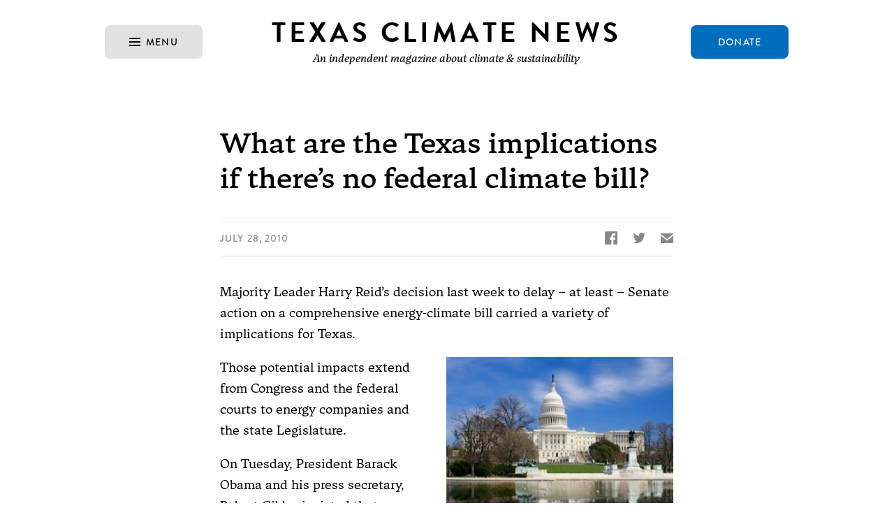

--- FILE ---
content_type: text/html; charset=UTF-8
request_url: https://texasclimatenews.org/2010/07/28/what-are-the-texas-implications-if-theres-no-federal-climate-bill/
body_size: 8263
content:
<!DOCTYPE html>

<html lang="en">

<head>

	<!-- CHARACTER ENCODING =============================================== -->
	<meta charset="utf-8">
	<!-- ================================================================== -->

	<!-- METADATA + VIEWPORT ============================================== -->
	<title>TCN |   What are the Texas implications if there&#8217;s no federal climate bill?</title>
	<link rel="shortcut icon" href="https://texasclimatenews.org/wp-content/themes/tcn-v3/favicon.ico?v=3">
	<meta name="twitter:card" content="summary_large_image" />
	<meta property="og:site_name" content="Texas Climate News">
	<meta property="og:title" content="  What are the Texas implications if there&#8217;s no federal climate bill?">
	<meta property="article:publisher" content="https://www.facebook.com/TexasClimateNews">
	<meta property="og:type" content="article">
	<meta name="viewport" content="width=device-width, initial-scale=1.0">
	<meta name="apple-mobile-web-app-capable" content="yes">
	<meta name="google-site-verification" content="hBnDQf7RZk4dhZbOFivwdx4r4_wCtxZJw8WlZfkAJlE" />

	<!-- Global site tag (gtag.js) - Google Analytics -->
	<script async src="https://www.googletagmanager.com/gtag/js?id=G-J1V2EX9369"></script>
	<script>
		window.dataLayer = window.dataLayer || [];
		function gtag(){dataLayer.push(arguments);}
		gtag('js', new Date());
		gtag('config', 'G-J1V2EX9369');
	</script>

	<meta property="og:image" content="https://texasclimatenews.org/wp-content/uploads/us_capitol.jpg" /><meta name="twitter:image" content="https://texasclimatenews.org/wp-content/uploads/us_capitol.jpg" />	<!-- ================================================================== -->

	<!-- FONTS ============================================================ -->
	<link rel="stylesheet" type="text/css" href="https://cloud.typography.com/7650532/803686/css/fonts.css" />
	<!-- Embury Text -->
	<link rel="stylesheet" href="https://use.typekit.net/ixt6hke.css">
	<!-- ================================================================== -->

	<!-- STYLE ============================================================ -->
	<link rel="stylesheet" href="https://texasclimatenews.org/wp-content/themes/tcn-v3/assets/css/main.css">
	<!-- ================================================================== -->

</head> 

<body class="article">

	
<div class="global-navigation grid-wrapper">
	<div class="grid-row">
		<div class="grid-col-2 left-button-container">
			<a href="#" class="navigation-button menu-button">
				<img src="https://texasclimatenews.org/wp-content/themes/tcn-v3/assets/images/icon-menu@2x.png" alt="">
				<span class="label">Menu</span>
			</a>
			<div class="global-popover global-popover-navigation">
				<div class="search-container">
					<img src="https://texasclimatenews.org/wp-content/themes/tcn-v3/assets/images/icon-search@2x.png" alt="">
					<form role="search" id="search-form" method="get" action="https://texasclimatenews.org">
						<input type="text" name="s" id="s" placeholder="Search" class="search-field">
					</form>
					<button type="submit" form="search-form">Go</button>
				</div>
				<div class="global-menu-items">
					<a href="/reports-by-tcn">Reports by TCN</a>
					<a href="/category/reports-by-others">Reports by Others</a>
					<a href="/about-tcn">About TCN</a>
					<a href="/support-tcn">Donate Now</a>
				</div>
				<div class="global-menu-social-items">
					<a href="#" class="open-email-signup-modal"><i class="social">&#x2709;</i></a>
					<a href="https://twitter.com/txclimatenews" target="_blank"><i class="social">&#xF611;</i></a>
					<a href="https://facebook.com/TexasClimateNews" target="_blank"><i class="social">&#xF610;</i></a>
					<a href="https://instagram.com/txclimatenews" target="_blank"><i class="social">&#xF641;</i></a>
					<a href="https://texasclimatenews.org/?cat=-11,-3&feed=rss2"><i class="social">&#xE310;</i></a>
				</div>
			</div>
		</div>
		<div class="grid-col-8">
			<a class="logo-container" href="https://texasclimatenews.org/">
				<h1 class="logo">Texas Climate News</h1>
				<p class="tagline">An independent magazine about climate &amp; sustainability</p>
			</a>
		</div>
		<div class="grid-col-2 right-button-container">
			<a href="/support-tcn" class="navigation-button donate-button">Donate</a>
		</div>
	</div>
</div>

<a href="#" class="small-menu-button">
		<img src="https://texasclimatenews.org/wp-content/themes/tcn-v3/assets/images/icon-menu@2x.png" alt="">
		<span class="label">Menu</span>
	</a>

<div class="global-navigation-small">
	<div class="logo-container">
		<a class="logo" href="https://texasclimatenews.org/">
			<img src="https://texasclimatenews.org/wp-content/themes/tcn-v3/assets/images/texas-climate-news-logo.svg" alt="Texas Climate News" class="logo-image">
		</a>
		<p class="tagline">An independent magazine about climate &amp; sustainability</p>
	</div>
</div>

<div class="global-navigation-menu-small">
	<a class="close-global-navigation-menu-small" href="#">
		<span class="icon">&#215;</span>
		<span class="label">Close Menu</span>
	</a>
	<div class="search-container">
		<img src="https://texasclimatenews.org/wp-content/themes/tcn-v3/assets/images/icon-search@2x.png" alt="">
		<form role="search" id="search-form-small" method="get" action="https://texasclimatenews.org">
			<input type="text" name="s" id="s" placeholder="Search" class="search-field">
		</form>
		<button type="submit" form="search-form-small">Go</button>
	</div>
	<div class="global-menu-items">
		<a href="https://texasclimatenews.org/">Home</a>
		<a href="/reports-by-tcn">Reports by TCN</a>
		<a href="/category/reports-by-others">Reports by Others</a>
		<a href="/about-tcn">About TCN</a>
		<a href="/support-tcn">Donate Now</a>
	</div>
	<div class="global-menu-social-items">
		<a href="#" class="open-email-signup-modal"><i class="social">&#x2709;</i></a>
		<a href="https://twitter.com/txclimatenews" target="_blank"><i class="social">&#xF611;</i></a>
		<a href="https://facebook.com/TexasClimateNews" target="_blank"><i class="social">&#xF610;</i></a>
		<a href="https://instagram.com/txclimatenews" target="_blank"><i class="social">&#xF641;</i></a>
		<a href="https://texasclimatenews.org/?cat=-11,-3&feed=rss2"><i class="social">&#xE310;</i></a>
	</div>
</div>
	<!-- Start the loop -->
		
			<meta property="og:image" content="https://texasclimatenews.org/wp-content/uploads/us_capitol.jpg" />
	
	<div class="article-wrapper grid-wrapper">
		<div class="grid-row">
			<div class="grid-col-10 push-1">
				<div class="article-header article-type-tcn-journal">
					<h1 class="article-title">What are the Texas implications if there&#8217;s no federal climate bill?</h1>
				</div>
								<div class="article-bar">
					<div class="article-meta">
						<div class="byline-and-date">
														
							<span class="date">July 28, 2010</span>
						</div>
						<div class="social">
							<a class="open-window-with-url" href="https://www.facebook.com/sharer/sharer.php?u=https://texasclimatenews.org/2010/07/28/what-are-the-texas-implications-if-theres-no-federal-climate-bill/"><i class="social">&#xF610;</i></a>
							<a class="open-window-with-url" href="https://twitter.com/intent/tweet?text=What are the Texas implications if there&#8217;s no federal climate bill?&amp;url=https://texasclimatenews.org/2010/07/28/what-are-the-texas-implications-if-theres-no-federal-climate-bill/"><i class="social">&#xF611;</i></a>
							<a href="mailto:?subject=What are the Texas implications if there&#8217;s no federal climate bill?&amp;body=https://texasclimatenews.org/2010/07/28/what-are-the-texas-implications-if-theres-no-federal-climate-bill/"><i class="social">&#x2709;</i></a>
						</div>
					</div>
				</div>
				<div class="article-body">
					<p>Majority Leader Harry Reid’s decision last week to delay – at least – Senate action on a comprehensive energy-climate bill carried a variety of implications for Texas.</p>
<p><img fetchpriority="high" decoding="async" class="alignright" title="US Capitol" src="https://texasclimatenews.org/wp-content/uploads/us_capitol.jpg" alt="US Capitol" width="372" height="322">Those potential impacts extend from Congress and the federal courts to energy companies and the state Legislature.</p>
<p>On Tuesday, President Barack Obama and his press secretary, Robert Gibbs,&nbsp;<a href="http://www.chron.com/disp/story.mpl/ap/top/all/7126828.html" target="_blank" rel="noopener">insisted</a> that despite the setback posed by Reid’s action, such a measure still might win passage later this year. That hope was also&nbsp;<a href="http://www.bloomberg.com/news/2010-07-23/kerry-says-democrats-may-take-up-broad-climate-legislation-after-election.html" target="_blank" rel="noopener">expressed</a> last week by Democratic Sen. John Kerry of Massachusetts, a co-author of the bill that Reid said doesn’t have enough votes now to overcome a filibuster.</p>
<p>Many media reports, however, portrayed the chances of a broad energy-climate bill becoming law in this Congress as slim, at best. The Associated Press&nbsp;<a href="http://news.yahoo.com/s/ap/20100723/ap_on_bi_ge/us_senate_energy" target="_blank" rel="noopener">described</a> “bleak prospects.” Reuters, meanwhile,&nbsp;<a href="http://www.reuters.com/article/idUSTRE66L4L520100723" target="_blank" rel="noopener">reported</a> that Reid’s decision to press instead for passage of a much narrower energy bill without climate provisions was a “potentially fatal blow” to a comprehensive bill with a cap on carbon dioxide emissions.</p>
<p>Last summer, the House narrowly passed an energy-climate bill with a broad cap-and-trade system that would cap industries’ greenhouse emissions and set up a system for trading emission permits. Despite considerable pressure in their home state to vote no, nine of the 12 Democratic House members from Texas supported the bill.</p>
<p>With some Democratic Senators joining Republicans in criticizing the cap-and-trade concept, Kerry and Sen. Joe Lieberman, an independent from Connecticut, devised a bill with a carbon-dioxide cap only for electric utilities’ power plants. This is the measure that Reid said didn’t have enough support. The certain no votes included Texas’ two Republican senators.</p>
<p>In place of the Kerry-Lieberman bill, Reid said he would seek a vote on an energy bill that includes provisions to reform regulation of offshore oil and gas drilling, offer tax credits to hasten conversion of heavy trucks to use natural gas, and provide rebates for energy-efficient home insulation and appliance purchases. That vote is expected later this week.</p>
<p>Meanwhile, the Environmental Protection Agency&nbsp;<a href="http://tinyurl.com/268lwrz" target="_blank" rel="noopener">plans</a> to begin phasing in regulatory limits next year on greenhouse emissions from the largest industrial sources, including Texas’ plentiful power plants and oil refineries. EPA’s development of these regulations under the Clean Air Act was widely regarded as prod by the Obama administration for congressional passage of a cap-and-trade bill or, failing that, as a fall-back way to limit climate-warming gases. Texas, along with some other states and business groups, is challenging the EPA regulations in administrative and court petitions.</p>
<p>Here’s a rundown of some of the Texas-related ramifications of Reid’s postponement of Senate action on the comprehensive Kerry-Lieberman bill and the upcoming vote on his scaled-back alternative:<br />
<strong></strong></p>
<p><strong>Congress versus EPA</strong></p>
<p>The Senate last month defeated a proposal by Alaska Republican Lisa Murkowski to nullify the EPA’s power to issue greenhouse-gas regulations, but another measure by West Virginia Democrat Jay Rockefeller, which would merely delay the rules’ implementation for two years, is still alive.</p>
<p>The ClimateWire news service&nbsp;<a href="http://www.nytimes.com/cwire/2010/07/23/23climatewire-efforts-to-block-epas-greenhouse-gas-regulat-50829.html" target="_blank" rel="noopener">reported</a> last week that Democratic Rep. Gene Green of Houston, who played a key role in negotiating the House-passed cap-and-trade bill and voted for it, is one of the Democrats in that chamber who now favors a two-year postponement of the EPA rules. He couched the EPA issue in terms of his hope that Congress might still decide to limit greenhouse emissions itself:</p>
<p style="padding-left: 30px;">&#8220;I would hope EPA would recognize that this is a legislative function &#8230; no matter what the federal courts said,&#8221; Green said, referencing the Supreme Court 2007 decision in Massachusetts v. EPA that upheld EPA&#8217;s power on the issue. &#8220;I would hope there is some vehicle we could put up &#8230; to say, if it&#8217;s not this year, then next Congress we can address carbon.&#8221;</p>
<p>Rep. Joe Barton, a Republican who designates his home as Ennis/Arlington, was the House sponsor of a companion measure to Murkowski’s failed bill, and Texas Republicans would be expected to support a more modest slowdown of the EPA regulations if that is the most that opponents could achieve.</p>
<p>Even bipartisan unanimity by the Texas congressional delegation in favor of a delay might not matter, however. Politico&nbsp;<a href="http://www.politico.com/news/stories/0710/40174.html" target="_blank" rel="noopener">reported</a>:</p>
<p style="padding-left: 30px;">On Thursday, White House energy and climate adviser Carol Browner stopped short of pledging a veto of the Rockefeller bill and its House companion. But she insisted that the EPA would have running room thanks to the Supreme Court’s 2007 ruling that affirmed the agency’s authority to write the climate rules.</p>
<p style="padding-left: 30px;">“We will continue to use all the tools available to us to reduce greenhouse gas emissions,” she told Politico. “The president believes in the science. He believes we have a Supreme Court decision and we will continue to move forward.”</p>
<p><strong>Texas versus EPA</strong></p>
<p>In the absence of congressional action against EPA regulations, or in the case of a presidential veto, Texas’ legal challenges of the EPA rules – in concert with allies’ challenges – would take on greater significance as at least the principal near-term method for critics to halt or slow them down.</p>
<p>High-ranking Texas officials, all Republicans,&nbsp;<a href="https://texasclimatenews.org/LinkClick.aspx?link=1522&amp;tabid=1758" target="_blank" rel="noopener">announced</a> the challenges in February, questioning the scientific findings underpinning the regulations and charging that the rules would hurt the state’s energy-intensive economy.</p>
<p>A federal judges’ panel last month granted the EPA’s request to delay consideration of court challenges by Texas and others against the regulations until the agency has ruled on similar administrative challenges, including a petition by Texas.</p>
<p>The Greenwire news service&nbsp;<a href="http://www.nytimes.com/gwire/2010/06/18/18greenwire-court-freezes-bids-to-return-greenhouse-gas-en-15799.html" target="_blank" rel="noopener">reported</a> at the time that EPA officials expected to make that administrative ruling by the end of this month.</p>
<p><strong>Coal, wind, natural gas</strong></p>
<p>A Dallas Morning News reporter, assuming that Reid’s action spelled the demise for any carbon-capping legislation,&nbsp;<a href="http://energyandenvironmentblog.dallasnews.com/archives/2010/07/efh-made-a-smart-bet-on-cap-an.html" target="_blank" rel="noopener">declared</a>: “Cap and trade is out, and that&#8217;s good news for Dallas&#8217; Energy Future Holdings.”</p>
<p>The reason, Elizabeth Souder wrote:</p>
<p>“Energy Future Holdings had been building more coal-fired power plants, despite the threat that Congress might limit greenhouse gas emissions. Coal plants emit more greenhouse gases, such as carbon dioxide, than any other type of power plant.”</p>
<p>The defeat of federal regulation of greenhouse gases could mean a heating up of a long-running dispute in Texas over coal-fired electricity production.</p>
<p>The state has been a national battleground for several years for a multi-front fight pitting environmentalists, some cities and other opponents of new coal-fired power plants against utilities seeking to build such plants and their political allies, including Gov. Rick Perry. Opponents have cited not just greenhouse emissions, but conventional pollution such as smog-forming nitrogen oxides, among reasons for their stance. Coal’s backers emphasize its lower costs.</p>
<p>Morning News reporter Dave Michaels&nbsp;<a href="http://energyandenvironmentblog.dallasnews.com/archives/2010/07/latest-senate-energy-bill---pi.html" target="_blank" rel="noopener">reported</a> that Reid’s omission from his scaled-back bill of national minimum requirements for utilities’ power production from renewable energy was a blow to wind-power producers and advocates in Texas, which has vaulted into first place among the states for wind energy in recent years:</p>
<p>“Many wind developers in Texas were hoping for a national [renewable energy standard], so they could sell renewable energy credits to utilities in the Southeast.”</p>
<p>The Bloomberg news service&nbsp;<a href="http://www.sfgate.com/cgi-bin/article.cgi?f=/g/a/2010/07/22/bloomberg1376-L5YO4G0D9L3501-4P15H5BQ7HV66VHKJE6PHR860B.DTL" target="_blank" rel="noopener">reported</a>, meanwhile, that the American Wind Energy Association said leaving a renewable energy requirement out jeopardized 85,000 wind-industry jobs, plus the chances for creating thousands more.</p>
<p>On the other hand, the Reid bill’s boost for natural gas was clearly good news for proponents in Texas and elsewhere of that relatively cleaner-burning fuel and its potential to replace other energy sources.</p>
<p>Michaels noted that the Reid measure’s tax credits for natural gas vehicles echoed Texas businessman T. Boone Pickens’ “Pickens Plan,” which, in its latest incarnation, focuses on pitching the use of natural gas in large trucks that now burn diesel, while minimizing his earlier push for more wind power to replace natural gas in electricity production.</p>
<p><strong>Texas Legislature</strong></p>
<p>National policymaking is not the only governmental arena in which advocates of action to mitigate manmade climate change have been active. A number of states have taken a variety of actions aimed at reducing carbon dioxide and other greenhouse emissions.</p>
<p>For instance, on Tuesday, a coalition comprising seven western U.S. states and three Canadian provinces “offered its most detailed strategy yet for controlling greenhouse gas emissions blamed for climate change, saying they hope it will stand as a model for national systems in the United States and Canada,” the Associated Press&nbsp;<a href="http://news.yahoo.com/s/ap/20100727/ap_on_bi_ge/us_climate_change_western_initiative;_ylt=AhzJPKWBcMU1AjjZsly.rYtpl88F;_ylu=X3oDMTNicXE2aHAyBGFzc2V0A2FwLzIwMTAwNzI3L3VzX2NsaW1hdGVfY2hhbmdlX3dlc3Rlcm5faW5pdGlhdGl2ZQRwb3MDMjAEc2VjA3luX3BhZ2luYXRlX3N1bW1hcnlfbGlzdARzbGsDd2VzdGVybmNsaW1h" target="_blank" rel="noopener">reported</a>.</p>
<p>Texas is not among those states, however, and Texas environmentalists have long bemoaned state government officials’ steadfast unwillingness here to adopt any sort of concerted, explicit program to lower the state’s nation-leading greenhouse emissions.</p>
<p>Environmentalists were sorely disappointed in 2009 when major bills to launch a stepped-up state commitment to renewable energy and energy efficiency – both of which would have the indirect effect of lowering carbon dioxide emissions – appeared to be headed to victory in the Legislature, but fell just short of final passage in the session’s final hours.</p>
<p>Still, Texas lawmakers did&nbsp;<a href="https://texasclimatenews.org/LinkClick.aspx?link=789&amp;tabid=1758" target="_blank" rel="noopener">pass</a> a few more modest measures on those subjects, and proponents of greater energy efficiency and conservation have been laying plans for another attempt to pass more sweeping bills on those subjects in the 2011 legislative session.</p>
<p>The setback for federal energy-climate legislation represented by Reid’s decision last week will energize that legislative drive in Austin, Jim Marston, Texas regional director of the Environmental Defense Fund, told Texas Climate News Tuesday</p>
<p>&#8220;We will be redoubling our efforts at the state [level] to get the benefits indirectly from measures such as energy efficiency as we would have gotten directly from a federal bill that set a price on carbon.&#8221;</p>
<p style="text-align: right;"><em>– Bill Dawson</em></p>
<h6><span style="font-weight: normal;">Photo credit:&nbsp;US Capitol © Notebook &#8211; Fotolia.com</span></h6>
				</div>
			</div>
		</div>
	</div>

	<!-- End the loop -->
	
	
<div class="global-footer">
		<div class="footer-callout grid-wrapper">
		<div class="grid-row">
			<div class="grid-col-12 callout-box">
								<p class="message">The only Texas news organization exclusively covering the world’s biggest story.</p>
				<a href="https://texasclimatenews.org/support-tcn/" class="button">Donate Now</a>
			</div>
		</div>
	</div>
		<div class="global-footer-site grid-wrapper">
		<div class="grid-row link-row">
			<div class="grid-col-3">
				<p class="footer-logo-text">TCN</p>
			</div>
			<div class="grid-col-3">
				<h2 class="eyebrow-1">Site</h2>
				<ul class="links">
					<li><a href="/reports-by-tcn">Reports by TCN</a></li>
					<li><a href="/category/reports-by-others">Reports by Others</a></li>
					<li><a href="/about-tcn">About TCN</a></li>
					<li><a href="/about-tcn/staff">Masthead</a></li>
					<li><a href="/about-tcn/board-of-directors">Board of Directors</a></li>
					<li><a href="/about-tcn/advisory-board">Advisory Board</a></li>
				</ul>
			</div>
			<div class="grid-col-3">
				<h2 class="eyebrow-1">Follow</h2>
				<ul class="links">
					<li>
						<a href="#" class="open-email-signup-modal">
							<i class="social">&#x2709;</i>Newsletter
						</a>
					</li>
					<li>
						<a href="https://twitter.com/txclimatenews" target="_blank"  rel="noreferrer">
							<i class="social">&#xF611;</i>Twitter
						</a>
					</li>
					<li>
						<a href="https://facebook.com/TexasClimateNews" target="_blank"  rel="noreferrer">
							<i class="social">&#xF610;</i>Facebook
						</a>
					</li>
					<li>
						<a href="https://instagram.com/txclimatenews" target="_blank"  rel="noreferrer">
							<i class="social">&#xF641;</i>Instagram
						</a>
					</li>
					<li>
						<a href="https://texasclimatenews.org/?cat=-11,-3&feed=rss2">
							<i class="social">&#xE310;</i>RSS
						</a>
					</li>
				</ul>
			</div>
			<div class="grid-col-3">
				<h2 class="eyebrow-1">Support</h2>
				<ul class="links">
					<li><a href="/support-tcn">Donate Now</a></li>
					<li><a href="https://www.paypal.com/donate/?cmd=_s-xclick&hosted_button_id=SY5LRQLNV3RV4" target="_blank" rel="noreferrer">PayPal</a></li>
					<li><a href="/support-tcn">Check</a></li>
					<li><a href="https://www.dafdirect.org/DAFDirect/daflink?_dafdirect_settings=NDcxNjg0MzM0XzIxMTFfNGIwOTMzNjUtNTBiYi00NTc5LTlmYmEtNjAxZjQyZmZlYTc5&designatedText=&amountValue=" target="_blank" rel="noreferrer">DAFDirect</a></li>
				</ul>
			</div>
		</div>
		<div class="grid-row copyright-row">
			<div class="grid-col-12">
				<p>&copy; 2026 Texas Climate News. Written and edited by independent journalists.</p>
			</div>
		</div>
	</div>
</div>

<div class="modal-dim"></div>

<!-- MODALS -->
<div class="standard-modal donate-modal">
	<div class="content">
		<h1>Support TCN</h1>
		<p>Your tax-deductible donation to Texas Climate News will be received and transferred to TCN by our official fiscal sponsor, the nonprofit Institute for Journalism and Natural Resources (IJNR).</p>
		<p>Thank you for your crucial support.</p>
	</div>
	<a href="http://www.ijnr.org/tx-climate-donations" target="_blank" class="main-button">Continue to IJNR to donate &rarr;</a>
	<a href="#" class="close-modal">&#215;</a>
</div><div class="standard-modal email-signup-modal">
	<div class="content">
		<h1>Subscribe to the TCN newsletter</h1>
		<p>We&rsquo;ll send you an email every week or so with links to our recent coverage. We won’t share your address with anyone.</p>
	</div>
	<!-- Begin MailChimp Signup Form -->
	<div id="mc_embed_signup">
		<form action="//texasclimatenews.us3.list-manage.com/subscribe/post?u=bb796bde0eac97532d6295d20&amp;id=acd6ef9a79" method="post" id="mc-embedded-subscribe-form" name="mc-embedded-subscribe-form" class="validate" target="_blank" novalidate>
			<div id="mc_embed_signup_scroll">
				<div class="fields">
					<div class="mc-field-group">
						<label for="mce-EMAIL">Email Address</label>
						<input type="email" value="" name="EMAIL" class="required email" id="mce-EMAIL" placeholder="yourname@example.com">
					</div>
					<div id="mce-responses" class="clear">
						<div class="response" id="mce-error-response" style="display:none"></div>
						<div class="response" id="mce-success-response" style="display:none"></div>
					</div>
					<!-- real people should not fill this in and expect good things - do not remove this or risk form bot signups-->
					<div style="position: absolute; left: -5000px;"><input type="text" name="b_bb796bde0eac97532d6295d20_acd6ef9a79" tabindex="-1" value=""></div>
				</div>
				<div class="clear"><input type="submit" class="main-button" value="Subscribe" name="subscribe" id="mc-embedded-subscribe" class="button"></div>
			</div>
		</form>
	</div>
	<!--End mc_embed_signup-->
	<a href="#" class="close-modal">&#215;</a>
</div> 
	<!-- JQUERY =========================================================== -->
<script src="https://cdnjs.cloudflare.com/ajax/libs/jquery/2.1.3/jquery.min.js"></script>
<script>window.jQuery || document.write('<script src="https://texasclimatenews.org/wp-content/themes/tcn-v3/assets/js/vendor/jquery-2.1.3.min.js"><\/script>')</script>
<!-- ================================================================== -->

<!-- JQUERY EASING ==================================================== -->
<script src="https://cdnjs.cloudflare.com/ajax/libs/jquery-easing/1.3/jquery.easing.min.js"></script>
<script>window.jQuery.easing.easeOutQuint || document.write('<script src="https://texasclimatenews.org/wp-content/themes/tcn-v3/assets/js/vendor/jquery.easing-1.3.min.js"><\/script>')</script>
<!-- ================================================================== -->

<!-- MAIN ============================================================= -->
<script src="https://texasclimatenews.org/wp-content/themes/tcn-v3/assets/js/main.js"></script>
<!-- ================================================================== -->

<!-- GOOGLE ANALYTICS ================================================= -->
<script>
  (function(i,s,o,g,r,a,m){i['GoogleAnalyticsObject']=r;i[r]=i[r]||function(){
  (i[r].q=i[r].q||[]).push(arguments)},i[r].l=1*new Date();a=s.createElement(o),
  m=s.getElementsByTagName(o)[0];a.async=1;a.src=g;m.parentNode.insertBefore(a,m)
  })(window,document,'script','//www.google-analytics.com/analytics.js','ga');

  ga('create', 'UA-18691211-1', 'auto');
  ga('send', 'pageview');

</script>
<!-- ================================================================== -->	

</body>

</html>


--- FILE ---
content_type: image/svg+xml
request_url: https://texasclimatenews.org/wp-content/themes/tcn-v3/assets/images/texas-climate-news-logo.svg
body_size: 2657
content:
<svg width="513" height="31" viewBox="0 0 513 31" fill="none" xmlns="http://www.w3.org/2000/svg">
<path d="M7.77 29.202C7.77 29.622 8.148 30 8.568 30H12.474C12.894 30 13.272 29.622 13.272 29.202V5.64H19.698C20.16 5.64 20.496 5.262 20.496 4.842V1.398C20.496 0.978 20.16 0.6 19.698 0.6H1.344C0.881998 0.6 0.545998 0.978 0.545998 1.398V4.842C0.545998 5.262 0.881998 5.64 1.344 5.64H7.77V29.202Z" fill="black"/>
<path d="M29.903 29.202C29.903 29.622 30.239 30 30.701 30H47.795C48.257 30 48.593 29.622 48.593 29.202V25.758C48.593 25.338 48.257 24.96 47.795 24.96H35.363V17.61H45.737C46.157 17.61 46.535 17.274 46.535 16.812V13.326C46.535 12.906 46.157 12.528 45.737 12.528H35.363V5.64H47.795C48.257 5.64 48.593 5.262 48.593 4.842V1.398C48.593 0.978 48.257 0.6 47.795 0.6H30.701C30.239 0.6 29.903 0.978 29.903 1.398V29.202Z" fill="black"/>
<path d="M58.0724 28.824C57.7364 29.37 58.0724 30 58.8284 30H63.3644C63.7004 30 63.9524 29.79 64.0784 29.622L70.0004 20.004H70.1264L76.1324 29.622C76.2164 29.79 76.5104 30 76.8464 30H81.3824C82.0964 30 82.4324 29.412 82.0964 28.824L73.3604 14.922L81.8024 1.776C82.1384 1.23 81.8024 0.6 81.0884 0.6H76.2164C75.8804 0.6 75.6284 0.81 75.5444 0.978L70.0844 9.882H70.0424L64.6664 0.978C64.5404 0.81 64.3304 0.6 63.9944 0.6H59.1224C58.4084 0.6 58.0724 1.23 58.4084 1.776L66.8084 14.922L58.0724 28.824Z" fill="black"/>
<path d="M88.1035 30H91.7575C92.4295 30 92.8075 29.58 92.9755 29.16L95.0335 24.624H107.592L109.65 29.16C109.944 29.748 110.238 30 110.868 30H114.522C115.152 30 115.488 29.454 115.236 28.908L102.3 0.641999C102.174 0.39 102.006 0.18 101.586 0.18H101.166C100.788 0.18 100.578 0.39 100.452 0.641999L87.3895 28.908C87.1375 29.454 87.4735 30 88.1035 30ZM97.0915 19.962L101.208 10.722H101.334L105.534 19.962H97.0915Z" fill="black"/>
<path d="M121.589 27.144C122.429 27.942 125.537 30.42 130.829 30.42C136.751 30.42 140.489 26.43 140.489 22.104C140.489 16.686 135.785 14.25 131.711 12.612C128.309 11.226 126.755 9.882 126.755 7.908C126.755 6.564 128.057 4.968 130.451 4.968C132.761 4.968 135.953 7.068 136.289 7.278C136.793 7.614 137.423 7.278 137.759 6.774L139.355 4.38C139.649 3.96 139.523 3.246 139.103 2.994C138.263 2.364 134.987 0.18 130.703 0.18C124.025 0.18 121.253 4.506 121.253 8.244C121.253 13.2 125.201 15.72 129.149 17.316C132.677 18.744 134.483 20.214 134.483 22.356C134.483 24.162 132.845 25.59 130.661 25.59C127.931 25.59 124.529 23.112 124.319 22.986C123.941 22.692 123.227 22.692 122.891 23.28L121.379 25.884C121.001 26.556 121.211 26.766 121.589 27.144Z" fill="black"/>
<path d="M163.072 15.342C163.072 23.742 169.834 30.42 178.234 30.42C181.972 30.42 185.584 29.118 188.44 26.346C188.734 26.052 188.818 25.506 188.482 25.212L185.878 22.524C185.626 22.272 185.164 22.23 184.828 22.524C183.064 23.952 180.922 24.918 178.402 24.918C173.026 24.918 168.994 20.466 168.994 15.216C168.994 9.924 172.984 5.43 178.36 5.43C180.712 5.43 183.064 6.354 184.828 7.908C185.164 8.244 185.584 8.244 185.878 7.908L188.44 5.262C188.776 4.926 188.776 4.422 188.398 4.086C185.542 1.524 182.476 0.18 178.234 0.18C169.834 0.18 163.072 6.942 163.072 15.342Z" fill="black"/>
<path d="M198.965 29.202C198.965 29.622 199.301 30 199.763 30H215.135C215.597 30 215.933 29.622 215.933 29.202V25.758C215.933 25.338 215.597 24.96 215.135 24.96H204.425V1.398C204.425 0.978 204.047 0.6 203.627 0.6H199.763C199.301 0.6 198.965 0.978 198.965 1.398V29.202Z" fill="black"/>
<path d="M225.21 29.202C225.21 29.622 225.588 30 226.008 30H229.914C230.334 30 230.712 29.622 230.712 29.202V1.398C230.712 0.978 230.334 0.6 229.914 0.6H226.008C225.588 0.6 225.21 0.978 225.21 1.398V29.202Z" fill="black"/>
<path d="M241.484 29.034C241.4 29.622 241.736 30 242.282 30H246.062C246.44 30 246.776 29.664 246.818 29.37L249.254 13.452C249.296 13.452 249.38 13.452 249.38 13.452L256.814 29.958C256.94 30.21 257.15 30.42 257.528 30.42H258.284C258.662 30.42 258.914 30.21 258.998 29.958L266.348 13.452C266.348 13.452 266.432 13.452 266.474 13.452L268.952 29.37C269.036 29.664 269.372 30 269.75 30H273.572C274.118 30 274.454 29.622 274.328 29.034L269.372 0.81C269.33 0.474002 269.078 0.18 268.616 0.18H267.944C267.566 0.18 267.356 0.348001 267.23 0.6L257.99 20.424C257.948 20.424 257.948 20.424 257.864 20.424L248.624 0.6C248.498 0.348001 248.246 0.18 247.91 0.18H247.238C246.776 0.18 246.524 0.474002 246.482 0.81L241.484 29.034Z" fill="black"/>
<path d="M282.016 30H285.67C286.342 30 286.72 29.58 286.888 29.16L288.946 24.624H301.504L303.562 29.16C303.856 29.748 304.15 30 304.78 30H308.434C309.064 30 309.4 29.454 309.148 28.908L296.212 0.641999C296.086 0.39 295.918 0.18 295.498 0.18H295.078C294.7 0.18 294.49 0.39 294.364 0.641999L281.302 28.908C281.05 29.454 281.386 30 282.016 30ZM291.004 19.962L295.12 10.722H295.246L299.446 19.962H291.004Z" fill="black"/>
<path d="M320.403 29.202C320.403 29.622 320.781 30 321.201 30H325.107C325.527 30 325.905 29.622 325.905 29.202V5.64H332.331C332.793 5.64 333.129 5.262 333.129 4.842V1.398C333.129 0.978 332.793 0.6 332.331 0.6H313.977C313.515 0.6 313.179 0.978 313.179 1.398V4.842C313.179 5.262 313.515 5.64 313.977 5.64H320.403V29.202Z" fill="black"/>
<path d="M342.536 29.202C342.536 29.622 342.872 30 343.334 30H360.428C360.89 30 361.226 29.622 361.226 29.202V25.758C361.226 25.338 360.89 24.96 360.428 24.96H347.996V17.61H358.37C358.79 17.61 359.168 17.274 359.168 16.812V13.326C359.168 12.906 358.79 12.528 358.37 12.528H347.996V5.64H360.428C360.89 5.64 361.226 5.262 361.226 4.842V1.398C361.226 0.978 360.89 0.6 360.428 0.6H343.334C342.872 0.6 342.536 0.978 342.536 1.398V29.202Z" fill="black"/>
<path d="M386.577 29.202C386.577 29.622 386.955 30 387.375 30H391.197C391.659 30 391.995 29.622 391.995 29.202V11.142H392.037L409.593 30.42H410.601C411.021 30.42 411.399 30.084 411.399 29.664V1.398C411.399 0.978 411.021 0.6 410.601 0.6H406.737C406.275 0.6 405.939 0.978 405.939 1.398V18.744H405.897L388.425 0.18H387.375C386.955 0.18 386.577 0.516001 386.577 0.936001V29.202Z" fill="black"/>
<path d="M423.102 29.202C423.102 29.622 423.438 30 423.9 30H440.994C441.456 30 441.792 29.622 441.792 29.202V25.758C441.792 25.338 441.456 24.96 440.994 24.96H428.562V17.61H438.936C439.356 17.61 439.734 17.274 439.734 16.812V13.326C439.734 12.906 439.356 12.528 438.936 12.528H428.562V5.64H440.994C441.456 5.64 441.792 5.262 441.792 4.842V1.398C441.792 0.978 441.456 0.6 440.994 0.6H423.9C423.438 0.6 423.102 0.978 423.102 1.398V29.202Z" fill="black"/>
<path d="M458.167 29.832C458.251 30.168 458.587 30.42 458.923 30.42H459.595C460.015 30.42 460.183 30.21 460.309 29.958L467.743 10.932H467.953L475.471 29.958C475.555 30.21 475.807 30.42 476.185 30.42H476.857C477.193 30.42 477.529 30.168 477.613 29.832L485.551 1.608C485.719 1.02 485.383 0.6 484.795 0.6H480.931C480.595 0.6 480.259 0.894001 480.175 1.188L475.891 17.946H475.723L469.003 0.641999C468.919 0.39 468.709 0.18 468.289 0.18H467.533C467.113 0.18 466.903 0.39 466.819 0.641999L460.141 17.946H459.973L455.605 1.188C455.521 0.894001 455.185 0.6 454.849 0.6H450.985C450.397 0.6 450.061 1.02 450.229 1.608L458.167 29.832Z" fill="black"/>
<path d="M493.136 27.144C493.976 27.942 497.084 30.42 502.376 30.42C508.298 30.42 512.036 26.43 512.036 22.104C512.036 16.686 507.332 14.25 503.258 12.612C499.856 11.226 498.302 9.882 498.302 7.908C498.302 6.564 499.604 4.968 501.998 4.968C504.308 4.968 507.5 7.068 507.836 7.278C508.34 7.614 508.97 7.278 509.306 6.774L510.903 4.38C511.197 3.96 511.07 3.246 510.65 2.994C509.81 2.364 506.534 0.18 502.25 0.18C495.572 0.18 492.8 4.506 492.8 8.244C492.8 13.2 496.748 15.72 500.696 17.316C504.224 18.744 506.03 20.214 506.03 22.356C506.03 24.162 504.392 25.59 502.208 25.59C499.478 25.59 496.076 23.112 495.866 22.986C495.488 22.692 494.774 22.692 494.438 23.28L492.926 25.884C492.548 26.556 492.758 26.766 493.136 27.144Z" fill="black"/>
</svg>
